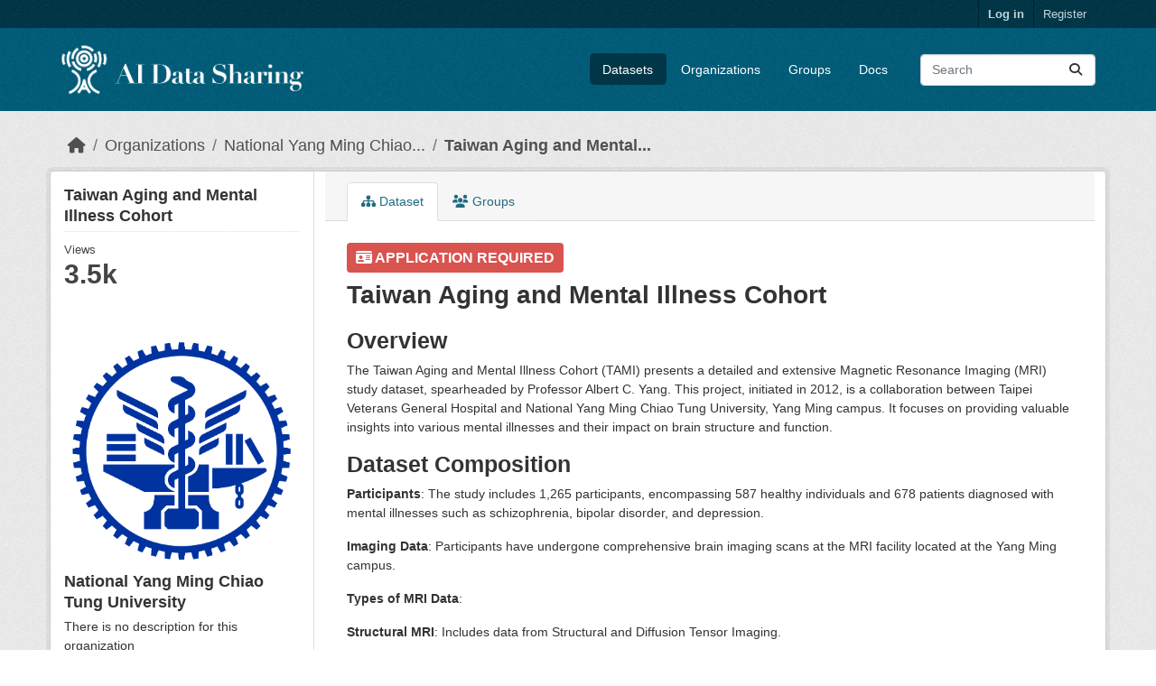

--- FILE ---
content_type: text/html; charset=utf-8
request_url: https://data.dmc.nycu.edu.tw/dataset/taiwan-aging-and-mental-illness-cohort-tami
body_size: 39941
content:
<!DOCTYPE html>
<!--[if IE 9]> <html lang="en" class="ie9"> <![endif]-->
<!--[if gt IE 8]><!--> <html lang="en"  > <!--<![endif]-->
  <head>
    <meta charset="utf-8" />
      <meta name="csrf_field_name" content="_csrf_token" />
      <meta name="_csrf_token" content="ImQ2NWY4NTQzMjM2YWJkZDU3ZjVmN2QyYmJiZTQ4M2JlYzRiOTU2MTci.aWhtCg.ktnfMRrXkxJsGzvYVyYkGTtfOx4" />

      <meta name="generator" content="ckan 2.11.3" />
      <meta name="viewport" content="width=device-width, initial-scale=1.0">
    <title>Taiwan Aging and Mental Illness Cohort - Dataset - Taiwan Medical AI and Data Portal</title>

    
    <link rel="shortcut icon" href="/sharing.ico" />

      
      
      
    

    
    <link href="/webassets/base/51d427fe_main.css" rel="stylesheet"/>
  
    
  <link rel="stylesheet" href="/style.css" />

    
  
  <meta property="og:title" content="Taiwan Aging and Mental Illness Cohort - Taiwan Medical AI and Data Portal">
  <meta property="og:description" content="Overview The Taiwan Aging and Mental Illness Cohort (TAMI) presents a detailed and extensive Magnetic Resonance Imaging (MRI) study dataset, spearheaded by Professor Albert C. Yang. This project,...">


  </head>

  
  <body data-site-root="https://data.dmc.nycu.edu.tw/" data-locale-root="https://data.dmc.nycu.edu.tw/" >

    
    <div class="visually-hidden-focusable"><a href="#content">Skip to main content</a></div>
  

  
    

 
<div class="account-masthead">
  <div class="container">
     
    <nav class="account not-authed" aria-label="Account">
      <ul class="list-unstyled">
        
        <li><a href="/user/login">Log in</a></li>
        
        <li><a class="sub" href="/user/register">Register</a></li>
         
      </ul>
    </nav>
     
  </div>
</div>

<header class="masthead">
  <div class="container">
      
    <nav class="navbar navbar-expand-lg navbar-light">
      <hgroup class="header-image navbar-left">

      

<a class="logo" href="/">
  <img src="/images/logowhite.png" alt="Taiwan Medical AI and Data Portal"
    aria-label="Navigate to Home - Taiwan Medical AI and Data Portal"/>
</a>



       </hgroup>
      <button class="navbar-toggler" type="button" data-bs-toggle="collapse" data-bs-target="#main-navigation-toggle"
        aria-controls="main-navigation-toggle" aria-expanded="false" aria-label="Toggle navigation">
        <span class="fa fa-bars text-white"></span>
      </button>

      <div class="main-navbar collapse navbar-collapse" id="main-navigation-toggle">
        <ul class="navbar-nav ms-auto mb-2 mb-lg-0">
          
            
  
  
  
  

  <li class="active"><a href="/dataset/">Datasets</a></li><li><a href="/organization/">Organizations</a></li><li><a href="/group/">Groups</a></li><li><a href="/pages/docs">Docs</a></li>

          </ul>

      
      
          <form class="d-flex site-search" action="/dataset/" method="get">
              <label class="d-none" for="field-sitewide-search">Search Datasets...</label>
              <input id="field-sitewide-search" class="form-control me-2"  type="text" name="q" placeholder="Search" aria-label="Search datasets..."/>
              <button class="btn" type="submit" aria-label="Submit"><i class="fa fa-search"></i></button>
          </form>
      
      </div>
    </nav>
  </div>
</header>

  
    <div class="main">
      <div id="content" class="container">
        
          
            <div class="flash-messages">
              
                
              
            </div>
          

          
            <div class="toolbar" role="navigation" aria-label="Breadcrumb">
              
                
                  <ol class="breadcrumb">
                    
<li class="home"><a href="/" aria-label="Home"><i class="fa fa-home"></i><span> Home</span></a></li>
                    
  
    
    
      
      
      <li><a href="/organization/">Organizations</a></li>
      <li><a href="/organization/national-yang-ming-chiao-tung-university" title="National Yang Ming Chiao Tung University">National Yang Ming Chiao...</a></li>
    
    <li class="active"><a href="/dataset/taiwan-aging-and-mental-illness-cohort-tami" title="Taiwan Aging and Mental Illness Cohort">Taiwan Aging and Mental...</a></li>
  

                  </ol>
                
              
            </div>
          

          <div class="row wrapper">
            
            
            

            
              <aside class="secondary col-md-3">
                
                

  

  
    

  
    <section id="package-info" class="module module-narrow">
      <div class="module context-info">
        <div class="module-content">
          
            
              <h1 class="heading">Taiwan Aging and Mental Illness Cohort</h1>
            
            

<div class="nums">
  <dl>
    <dt>Views</dt>
    <dd><span title="3,572">3.5k</span></dd>
  </dl>
</div>

            
  

          
        </div>
      </div>
    </section>
  

  

  
    
      
      





  <section id="organization-info" class="module module-narrow">
    <div class="module context-info">
    <div class="module-content">
      
      
        <div class="image">
          <a href="/organization/national-yang-ming-chiao-tung-university">
            <img src="https://data.dmc.nycu.edu.tw/uploads/group/2025-07-31-053714.9614712023-06-20-035407.721257bluenycuadj.png" width="200" alt="national-yang-ming-chiao-tung-university" />
          </a>
        </div>
      
      
      <h1 class="heading">National Yang Ming Chiao Tung University
        
      </h1>
      
      
      
        <p class="empty">There is no description for this organization</p>
      
      
      
      
      </div>
    </div>
  </section>
  
    
  

  
    

  <section class="module module-narrow social">
    
      <h2 class="module-heading"><i class="fa fa-share-square"></i> Social</h2>
    
    
      <ul class="nav nav-simple">
        <li class="nav-item"><a href="https://twitter.com/share?url=https://data.dmc.nycu.edu.tw/dataset/taiwan-aging-and-mental-illness-cohort-tami" target="_blank"><i class="fa-brands fa-twitter-square"></i> Twitter</a></li>
        <li class="nav-item"><a href="https://www.facebook.com/sharer.php?u=https://data.dmc.nycu.edu.tw/dataset/taiwan-aging-and-mental-illness-cohort-tami" target="_blank"><i class="fa-brands fa-facebook-square"></i> Facebook</a></li>
      </ul>
    
  </section>

  

  
    


  
      
        <section class="module module-narrow module-shallow license">
          
            <h2 class="module-heading"><i class="fa fa-lock"></i> License</h2>
          
          
            <p class="module-content">
              
                
  
    <a href="http://www.opendefinition.org/licenses/cc-by" rel="dc:rights">Creative Commons Attribution</a>
  

                
                  <a href="http://opendefinition.org/okd/" title="This dataset satisfies the Open Definition.">
                      <img class="open-data" src="/base/images/od_80x15_blue.png" alt="[Open Data]" />
                  </a>
                
              
            </p>
          
        </section>
      
  

  


              </aside>
            

            
              <div class="primary col-md-9 col-xs-12" role="main">
                
                
                  <article class="module">
                    
                      <header class="module-content page-header">
                        
                        <ul class="nav nav-tabs">
                          
  <li class="active"><a href="/dataset/taiwan-aging-and-mental-illness-cohort-tami"><i class="fa fa-sitemap"></i> Dataset</a></li>
  <li><a href="/dataset/groups/taiwan-aging-and-mental-illness-cohort-tami"><i class="fa fa-users"></i> Groups</a></li>

                        </ul>
                      </header>
                    
                    <div class="module-content">
                      
                      
  
                      
  
    <div class="d-flex align-items-center mb-2">
    
    
      <span 
        class="dataset-private badge badge-inverse pull-right" 
        style="background-color: #d9534f; color: white;font-size: 16px;padding: 8px 10px; margin-right: 10px;">
        <i class="fa fa-id-card"></i>
        Application Required
      </span>
    
    
    
    
      
        <!-- 尚未申請 -->
        <!-- <div class="alert alert-info">
          <i class="fa fa-info-circle"></i> This data set requires application to access
        </div> -->
        
      
    
    </div>

  
    
    <h1>
      
        Taiwan Aging and Mental Illness Cohort
        
        
      
    </h1>
    
      
        <div class="notes embedded-content">
          <h2>Overview</h2>
<p>The Taiwan Aging and Mental Illness Cohort (TAMI) presents a detailed and extensive Magnetic Resonance Imaging (MRI) study dataset, spearheaded by Professor Albert C. Yang. This project, initiated in 2012, is a collaboration between Taipei Veterans General Hospital and National Yang Ming Chiao Tung University, Yang Ming campus. It focuses on providing valuable insights into various mental illnesses and their impact on brain structure and function.</p>
<h2>Dataset Composition</h2>
<p><strong>Participants</strong>: The study includes 1,265 participants, encompassing 587 healthy individuals and 678 patients diagnosed with mental illnesses such as schizophrenia, bipolar disorder, and depression.</p>
<p><strong>Imaging Data</strong>: Participants have undergone comprehensive brain imaging scans at the MRI facility located at the Yang Ming campus.</p>
<p><strong>Types of MRI Data</strong>:</p>
<p><strong>Structural MRI</strong>: Includes data from Structural and Diffusion Tensor Imaging.</p>
<p><strong>Functional MRI</strong>: Provides data on brain activity and function.</p>
<h2>Dataset Scope and Objectives</h2>
<p>To understand the neurological impacts of aging and mental illnesses.</p>
<p>To explore the structural and functional brain changes associated with schizophrenia, bipolar disorder, and depression.
Additional Data:</p>
<p>Along with the MRI scans, the dataset also contains:</p>
<p>Demographic information of participants.
Detailed clinical data for each participant.</p>
<h2>Citation Guidelines for Using the TAMI Dataset</h2>
<p>When utilizing data from the TAMI in your research, please cite the following paper in your published materials</p>
<p><a href="https://www.nature.com/articles/s41398-023-02379-5" target="_blank" rel="nofollow">https://www.nature.com/articles/s41398-023-02379-5</a></p>
<p><a href="https://www.sciencedirect.com/science/article/pii/S019745801200276X" target="_blank" rel="nofollow">https://www.sciencedirect.com/science/article/pii/S019745801200276X</a></p>
        </div>
      
    
  
  

  
  
  
  
  
  

  
    

<section id="dataset-resources" class="resources">
  <h2>Data and Resources</h2>
  
    
      <ul class="resource-list">
        
          
          
            



<li class="resource-item" data-id="0baacd88-29a8-4ebb-94ac-913ddb17e73c">
  
  <a class="heading" href="/dataset/taiwan-aging-and-mental-illness-cohort-tami/resource/0baacd88-29a8-4ebb-94ac-913ddb17e73c" title="Data Format Description v1.0">
    Data Format Description v1.0<span class="format-label" property="dc:format" data-format="pdf">PDF</span>
  </a>
  
  
    <p class="description">
      
        Data Format Description for Brain Imaging Dataset
      
    </p>
  
  
  
  <div class="dropdown btn-group">
    <a href="#" class="btn btn-primary dropdown-toggle" type="button" id="dropdownExplorer" data-bs-toggle="dropdown" aria-expanded="false">
      <i class="fa fa-share"></i>
      Explore
      <span class="caret"></span>
    </a>
    <ul class="dropdown-menu" aria-labelledby="dropdownExplorer">
      
        
          <li>
            <a class="dropdown-item" href="/dataset/taiwan-aging-and-mental-illness-cohort-tami/resource/0baacd88-29a8-4ebb-94ac-913ddb17e73c">
              
                <i class="fa fa-info-circle"></i>
                More information
              
            </a>
          </li>
        

        
      <li>
        <a class="dropdown-item resource-url-analytics" href="https://data.dmc.nycu.edu.tw/dataset/3bbc4a3c-615d-4e0d-9912-d4440e55038e/resource/0baacd88-29a8-4ebb-94ac-913ddb17e73c/download/data-format-description_v1.0.pdf" target="_blank" rel="noreferrer">
          
            <i class="fa fa-arrow-circle-down"></i>
            Download
          
        </a>
      </li>
      
      
      
    </ul>
  </div>
  
  
</li>
          
            



<li class="resource-item" data-id="436e135a-f7e0-4a67-a3bf-8d4d87db86d2">
  
  <a class="heading" href="/dataset/taiwan-aging-and-mental-illness-cohort-tami/resource/436e135a-f7e0-4a67-a3bf-8d4d87db86d2" title="MRSZ.xlsx">
    MRSZ.xlsx<span class="format-label" property="dc:format" data-format="xlsx">XLSX</span>
  </a>
  
  
    <p class="description">
      
        A file containing the sex and age of the schizophrenia subjects.
      
    </p>
  
  
  
  <div class="dropdown btn-group">
    <a href="#" class="btn btn-primary dropdown-toggle" type="button" id="dropdownExplorer" data-bs-toggle="dropdown" aria-expanded="false">
      <i class="fa fa-share"></i>
      Explore
      <span class="caret"></span>
    </a>
    <ul class="dropdown-menu" aria-labelledby="dropdownExplorer">
      
        
          <li>
            <a class="dropdown-item" href="/dataset/taiwan-aging-and-mental-illness-cohort-tami/resource/436e135a-f7e0-4a67-a3bf-8d4d87db86d2">
              
                <i class="fa fa-info-circle"></i>
                More information
              
            </a>
          </li>
        

        
      <li>
        <a class="dropdown-item resource-url-analytics" href="https://data.dmc.nycu.edu.tw/dataset/3bbc4a3c-615d-4e0d-9912-d4440e55038e/resource/436e135a-f7e0-4a67-a3bf-8d4d87db86d2/download/mrsz_sexage.xlsx" target="_blank" rel="noreferrer">
          
            <i class="fa fa-arrow-circle-down"></i>
            Download
          
        </a>
      </li>
      
      
      
    </ul>
  </div>
  
  
</li>
          
            



<li class="resource-item" data-id="e40b6b8f-b9ba-4d9c-9e39-905325dd97e3">
  
  <a class="heading" href="/dataset/taiwan-aging-and-mental-illness-cohort-tami/resource/e40b6b8f-b9ba-4d9c-9e39-905325dd97e3" title="MRSZ_legend.pdf">
    MRSZ_legend.pdf<span class="format-label" property="dc:format" data-format="pdf">PDF</span>
  </a>
  
  
    <p class="description">
      
        A document outlining demographic data and clinical assessment items.
      
    </p>
  
  
  
  <div class="dropdown btn-group">
    <a href="#" class="btn btn-primary dropdown-toggle" type="button" id="dropdownExplorer" data-bs-toggle="dropdown" aria-expanded="false">
      <i class="fa fa-share"></i>
      Explore
      <span class="caret"></span>
    </a>
    <ul class="dropdown-menu" aria-labelledby="dropdownExplorer">
      
        
          <li>
            <a class="dropdown-item" href="/dataset/taiwan-aging-and-mental-illness-cohort-tami/resource/e40b6b8f-b9ba-4d9c-9e39-905325dd97e3">
              
                <i class="fa fa-info-circle"></i>
                More information
              
            </a>
          </li>
        

        
      <li>
        <a class="dropdown-item resource-url-analytics" href="https://data.dmc.nycu.edu.tw/dataset/3bbc4a3c-615d-4e0d-9912-d4440e55038e/resource/e40b6b8f-b9ba-4d9c-9e39-905325dd97e3/download/mrsz_legend.pdf" target="_blank" rel="noreferrer">
          
            <i class="fa fa-arrow-circle-down"></i>
            Download
          
        </a>
      </li>
      
      
      
    </ul>
  </div>
  
  
</li>
          
            



<li class="resource-item" data-id="be8bb830-d98a-489b-9ecb-7629b13c0ec6">
  
  <a class="heading" href="/dataset/taiwan-aging-and-mental-illness-cohort-tami/resource/be8bb830-d98a-489b-9ecb-7629b13c0ec6" title="MDD.xlsx">
    MDD.xlsx<span class="format-label" property="dc:format" data-format="xlsx">XLSX</span>
  </a>
  
  
    <p class="description">
      
        A file containing the sex and age of the major depressive disorder subjects.
      
    </p>
  
  
  
  <div class="dropdown btn-group">
    <a href="#" class="btn btn-primary dropdown-toggle" type="button" id="dropdownExplorer" data-bs-toggle="dropdown" aria-expanded="false">
      <i class="fa fa-share"></i>
      Explore
      <span class="caret"></span>
    </a>
    <ul class="dropdown-menu" aria-labelledby="dropdownExplorer">
      
        
          <li>
            <a class="dropdown-item" href="/dataset/taiwan-aging-and-mental-illness-cohort-tami/resource/be8bb830-d98a-489b-9ecb-7629b13c0ec6">
              
                <i class="fa fa-info-circle"></i>
                More information
              
            </a>
          </li>
        

        
      <li>
        <a class="dropdown-item resource-url-analytics" href="https://data.dmc.nycu.edu.tw/dataset/3bbc4a3c-615d-4e0d-9912-d4440e55038e/resource/be8bb830-d98a-489b-9ecb-7629b13c0ec6/download/mdd_sexage.xlsx" target="_blank" rel="noreferrer">
          
            <i class="fa fa-arrow-circle-down"></i>
            Download
          
        </a>
      </li>
      
      
      
    </ul>
  </div>
  
  
</li>
          
            



<li class="resource-item" data-id="dfbbf187-3425-48bb-a26b-7e94fc4a2935">
  
  <a class="heading" href="/dataset/taiwan-aging-and-mental-illness-cohort-tami/resource/dfbbf187-3425-48bb-a26b-7e94fc4a2935" title="MDD_legend.pdf">
    MDD_legend.pdf<span class="format-label" property="dc:format" data-format="pdf">PDF</span>
  </a>
  
  
    <p class="description">
      
        A document outlining demographic data and clinical assessment items.
      
    </p>
  
  
  
  <div class="dropdown btn-group">
    <a href="#" class="btn btn-primary dropdown-toggle" type="button" id="dropdownExplorer" data-bs-toggle="dropdown" aria-expanded="false">
      <i class="fa fa-share"></i>
      Explore
      <span class="caret"></span>
    </a>
    <ul class="dropdown-menu" aria-labelledby="dropdownExplorer">
      
        
          <li>
            <a class="dropdown-item" href="/dataset/taiwan-aging-and-mental-illness-cohort-tami/resource/dfbbf187-3425-48bb-a26b-7e94fc4a2935">
              
                <i class="fa fa-info-circle"></i>
                More information
              
            </a>
          </li>
        

        
      <li>
        <a class="dropdown-item resource-url-analytics" href="https://data.dmc.nycu.edu.tw/dataset/3bbc4a3c-615d-4e0d-9912-d4440e55038e/resource/dfbbf187-3425-48bb-a26b-7e94fc4a2935/download/mdd_legend.pdf" target="_blank" rel="noreferrer">
          
            <i class="fa fa-arrow-circle-down"></i>
            Download
          
        </a>
      </li>
      
      
      
    </ul>
  </div>
  
  
</li>
          
            



<li class="resource-item" data-id="e8cfc1c1-39ab-4d95-8cce-9f99dbfd0e45">
  
  <a class="heading" href="/dataset/taiwan-aging-and-mental-illness-cohort-tami/resource/e8cfc1c1-39ab-4d95-8cce-9f99dbfd0e45" title="Bipolar.xlsx">
    Bipolar.xlsx<span class="format-label" property="dc:format" data-format="xlsx">XLSX</span>
  </a>
  
  
    <p class="description">
      
        A file containing the sex and age of the bipolar disorder subjects.
      
    </p>
  
  
  
  <div class="dropdown btn-group">
    <a href="#" class="btn btn-primary dropdown-toggle" type="button" id="dropdownExplorer" data-bs-toggle="dropdown" aria-expanded="false">
      <i class="fa fa-share"></i>
      Explore
      <span class="caret"></span>
    </a>
    <ul class="dropdown-menu" aria-labelledby="dropdownExplorer">
      
        
          <li>
            <a class="dropdown-item" href="/dataset/taiwan-aging-and-mental-illness-cohort-tami/resource/e8cfc1c1-39ab-4d95-8cce-9f99dbfd0e45">
              
                <i class="fa fa-info-circle"></i>
                More information
              
            </a>
          </li>
        

        
      <li>
        <a class="dropdown-item resource-url-analytics" href="https://data.dmc.nycu.edu.tw/dataset/3bbc4a3c-615d-4e0d-9912-d4440e55038e/resource/e8cfc1c1-39ab-4d95-8cce-9f99dbfd0e45/download/bipolar_sexage.xlsx" target="_blank" rel="noreferrer">
          
            <i class="fa fa-arrow-circle-down"></i>
            Download
          
        </a>
      </li>
      
      
      
    </ul>
  </div>
  
  
</li>
          
            



<li class="resource-item" data-id="676deda7-30b8-4eb9-a277-0b8d1ace7042">
  
  <a class="heading" href="/dataset/taiwan-aging-and-mental-illness-cohort-tami/resource/676deda7-30b8-4eb9-a277-0b8d1ace7042" title="Bipolar_legend.pdf">
    Bipolar_legend.pdf<span class="format-label" property="dc:format" data-format="pdf">PDF</span>
  </a>
  
  
    <p class="description">
      
        A document outlining demographic data and clinical assessment items.
      
    </p>
  
  
  
  <div class="dropdown btn-group">
    <a href="#" class="btn btn-primary dropdown-toggle" type="button" id="dropdownExplorer" data-bs-toggle="dropdown" aria-expanded="false">
      <i class="fa fa-share"></i>
      Explore
      <span class="caret"></span>
    </a>
    <ul class="dropdown-menu" aria-labelledby="dropdownExplorer">
      
        
          <li>
            <a class="dropdown-item" href="/dataset/taiwan-aging-and-mental-illness-cohort-tami/resource/676deda7-30b8-4eb9-a277-0b8d1ace7042">
              
                <i class="fa fa-info-circle"></i>
                More information
              
            </a>
          </li>
        

        
      <li>
        <a class="dropdown-item resource-url-analytics" href="https://data.dmc.nycu.edu.tw/dataset/3bbc4a3c-615d-4e0d-9912-d4440e55038e/resource/676deda7-30b8-4eb9-a277-0b8d1ace7042/download/bipolar_legend.pdf" target="_blank" rel="noreferrer">
          
            <i class="fa fa-arrow-circle-down"></i>
            Download
          
        </a>
      </li>
      
      
      
    </ul>
  </div>
  
  
</li>
          
            



<li class="resource-item" data-id="a15ac060-f900-418b-a900-05f3a50190e3">
  
  <a class="heading" href="/dataset/taiwan-aging-and-mental-illness-cohort-tami/resource/a15ac060-f900-418b-a900-05f3a50190e3" title="HealthyControls.xlsx">
    HealthyControls.xlsx<span class="format-label" property="dc:format" data-format="xlsx">XLSX</span>
  </a>
  
  
    <p class="description">
      
        A file containing the sex and age of the healthy controls.
      
    </p>
  
  
  
  <div class="dropdown btn-group">
    <a href="#" class="btn btn-primary dropdown-toggle" type="button" id="dropdownExplorer" data-bs-toggle="dropdown" aria-expanded="false">
      <i class="fa fa-share"></i>
      Explore
      <span class="caret"></span>
    </a>
    <ul class="dropdown-menu" aria-labelledby="dropdownExplorer">
      
        
          <li>
            <a class="dropdown-item" href="/dataset/taiwan-aging-and-mental-illness-cohort-tami/resource/a15ac060-f900-418b-a900-05f3a50190e3">
              
                <i class="fa fa-info-circle"></i>
                More information
              
            </a>
          </li>
        

        
      <li>
        <a class="dropdown-item resource-url-analytics" href="https://data.dmc.nycu.edu.tw/dataset/3bbc4a3c-615d-4e0d-9912-d4440e55038e/resource/a15ac060-f900-418b-a900-05f3a50190e3/download/healthycontrols_sexage.xlsx" target="_blank" rel="noreferrer">
          
            <i class="fa fa-arrow-circle-down"></i>
            Download
          
        </a>
      </li>
      
      
      
    </ul>
  </div>
  
  
</li>
          
            



<li class="resource-item" data-id="44a71fc0-512f-485e-8a6c-7c6a93f54a6d">
  
  <a class="heading" href="/dataset/taiwan-aging-and-mental-illness-cohort-tami/resource/44a71fc0-512f-485e-8a6c-7c6a93f54a6d" title="HealthyControls_legend.pdf">
    HealthyControls_legend.pdf<span class="format-label" property="dc:format" data-format="pdf">PDF</span>
  </a>
  
  
    <p class="description">
      
        A document outlining demographic data and clinical assessment items.
      
    </p>
  
  
  
  <div class="dropdown btn-group">
    <a href="#" class="btn btn-primary dropdown-toggle" type="button" id="dropdownExplorer" data-bs-toggle="dropdown" aria-expanded="false">
      <i class="fa fa-share"></i>
      Explore
      <span class="caret"></span>
    </a>
    <ul class="dropdown-menu" aria-labelledby="dropdownExplorer">
      
        
          <li>
            <a class="dropdown-item" href="/dataset/taiwan-aging-and-mental-illness-cohort-tami/resource/44a71fc0-512f-485e-8a6c-7c6a93f54a6d">
              
                <i class="fa fa-info-circle"></i>
                More information
              
            </a>
          </li>
        

        
      <li>
        <a class="dropdown-item resource-url-analytics" href="https://data.dmc.nycu.edu.tw/dataset/3bbc4a3c-615d-4e0d-9912-d4440e55038e/resource/44a71fc0-512f-485e-8a6c-7c6a93f54a6d/download/hc_legend.pdf" target="_blank" rel="noreferrer">
          
            <i class="fa fa-arrow-circle-down"></i>
            Download
          
        </a>
      </li>
      
      
      
    </ul>
  </div>
  
  
</li>
          
        
      </ul>
    
  
</section>
  
  


  
    

  <section class="tags">
    


  <ul class="tag-list">
    
      <li>
        <a class="tag" href="/dataset/?tags=Mental+Health" title="Mental Health">Mental Health</a>
      </li>
    
      <li>
        <a class="tag" href="/dataset/?tags=bipolar+disorder" title="bipolar disorder">bipolar disorder</a>
      </li>
    
      <li>
        <a class="tag" href="/dataset/?tags=brain" title="brain">brain</a>
      </li>
    
      <li>
        <a class="tag" href="/dataset/?tags=brain+image" title="brain image">brain image</a>
      </li>
    
      <li>
        <a class="tag" href="/dataset/?tags=depression" title="depression">depression</a>
      </li>
    
      <li>
        <a class="tag" href="/dataset/?tags=schizophrenia" title="schizophrenia">schizophrenia</a>
      </li>
    
  </ul>

  </section>

  

  
    <section class="additional-info">
  <h3>Additional Info</h3>
  <table class="table table-striped table-bordered table-condensed">
    <thead>
      <tr>
        <th scope="col">Field</th>
        <th scope="col">Value</th>
      </tr>
    </thead>
    <tbody>
      
  

  
    <tr>
      <th scope="row" class="dataset-label">Author</th>
      <td class="dataset-details" property="dc:creator">Albert C. Yang, MD</td>
    </tr>
  

  
    <tr>
      <th scope="row" class="dataset-label">Author Email</th>
      <td class="dataset-details"><a href=mailto:accyang@nycu.edu.tw>accyang@nycu.edu.tw</a></td>
    </tr>
  

  
    <tr>
      <th scope="row" class="dataset-label">Maintainer</th>
      <td class="dataset-details" property="dc:contributor">I-Jou Chi</td>
    </tr>
  

  
    <tr>
      <th scope="row" class="dataset-label">Maintainer Email</th>
      <td class="dataset-details"><a href=mailto:irene159irene159.md10@nycu.edu.tw>irene159irene159.md10@nycu.edu.tw</a></td>
    </tr>
  

  

  

  
    <tr>
      <th scope="row" class="dataset-label">Last Updated</th>
      <td class="dataset-details">
          
<span class="automatic-local-datetime" data-datetime="2025-12-17T05:34:40+0000">
    December 17, 2025, 05:34 (UTC)
</span>
      </td>
    </tr>
  

  
    <tr>
      <th scope="row" class="dataset-label">Created</th>
      <td class="dataset-details">
          
<span class="automatic-local-datetime" data-datetime="2025-07-31T03:49:35+0000">
    July 31, 2025, 03:49 (UTC)
</span>
      </td>
    </tr>
  

  
    
      
      <tr rel="dc:relation" resource="_:extra">
        <th scope="row" class="dataset-label" property="rdfs:label">needapply</th>
        <td class="dataset-details" property="rdf:value">true</td>
      </tr>
    
  

    </tbody>
  </table>
</section>
  


                    </div>
                  </article>
                
              </div>
            
          </div>
        
      </div>
    </div>
  
    <footer class="site-footer">
  <div class="container">
    
    <div class="row">
      <div class="col-md-8 footer-links">
        
          <ul class="list-unstyled">
            
              <li><a href="/about">About Taiwan Medical AI and Data Portal</a></li>
            
          </ul>
          <ul class="list-unstyled">
            
              
              <li><a href="https://docs.ckan.org/en/2.11/api/">CKAN API</a></li>
              <li><a href="https://www.ckan.org/">CKAN Association</a></li>
              <li><a href="https://www.opendefinition.org/od/"><img src="/base/images/od_80x15_blue.png" alt="Open Data"></a></li>
            
          </ul>
        
      </div>
      <div class="col-md-4 attribution">
        
          <p><strong>Powered by</strong> <a class="hide-text ckan-footer-logo" href="http://ckan.org">CKAN</a></p>
        
        
          
<form class="lang-select" action="/util/redirect" data-module="select-switch" method="POST">
  
<input type="hidden" name="_csrf_token" value="ImQ2NWY4NTQzMjM2YWJkZDU3ZjVmN2QyYmJiZTQ4M2JlYzRiOTU2MTci.aWhtCg.ktnfMRrXkxJsGzvYVyYkGTtfOx4"/> 
  <div class="form-group">
    <label for="field-lang-select">Language</label>
    <select id="field-lang-select" name="url" data-module="autocomplete" data-module-dropdown-class="lang-dropdown" data-module-container-class="lang-container">
      
        <option value="/en/dataset/taiwan-aging-and-mental-illness-cohort-tami" selected="selected">
          English
        </option>
      
        <option value="/fa_IR/dataset/taiwan-aging-and-mental-illness-cohort-tami" >
          فارسی (ایران)
        </option>
      
        <option value="/is/dataset/taiwan-aging-and-mental-illness-cohort-tami" >
          íslenska
        </option>
      
        <option value="/sq/dataset/taiwan-aging-and-mental-illness-cohort-tami" >
          shqip
        </option>
      
        <option value="/es_AR/dataset/taiwan-aging-and-mental-illness-cohort-tami" >
          español (Argentina)
        </option>
      
        <option value="/ro/dataset/taiwan-aging-and-mental-illness-cohort-tami" >
          română
        </option>
      
        <option value="/bg/dataset/taiwan-aging-and-mental-illness-cohort-tami" >
          български
        </option>
      
        <option value="/mk/dataset/taiwan-aging-and-mental-illness-cohort-tami" >
          македонски
        </option>
      
        <option value="/hu/dataset/taiwan-aging-and-mental-illness-cohort-tami" >
          magyar
        </option>
      
        <option value="/sv/dataset/taiwan-aging-and-mental-illness-cohort-tami" >
          svenska
        </option>
      
        <option value="/gl/dataset/taiwan-aging-and-mental-illness-cohort-tami" >
          galego
        </option>
      
        <option value="/en_GB/dataset/taiwan-aging-and-mental-illness-cohort-tami" >
          English (United Kingdom)
        </option>
      
        <option value="/sr_Latn/dataset/taiwan-aging-and-mental-illness-cohort-tami" >
          srpski (latinica)
        </option>
      
        <option value="/ne/dataset/taiwan-aging-and-mental-illness-cohort-tami" >
          नेपाली
        </option>
      
        <option value="/vi/dataset/taiwan-aging-and-mental-illness-cohort-tami" >
          Tiếng Việt
        </option>
      
        <option value="/lv/dataset/taiwan-aging-and-mental-illness-cohort-tami" >
          latviešu
        </option>
      
        <option value="/da_DK/dataset/taiwan-aging-and-mental-illness-cohort-tami" >
          dansk (Danmark)
        </option>
      
        <option value="/nb_NO/dataset/taiwan-aging-and-mental-illness-cohort-tami" >
          norsk bokmål (Norge)
        </option>
      
        <option value="/en_AU/dataset/taiwan-aging-and-mental-illness-cohort-tami" >
          English (Australia)
        </option>
      
        <option value="/pl/dataset/taiwan-aging-and-mental-illness-cohort-tami" >
          polski
        </option>
      
        <option value="/ar/dataset/taiwan-aging-and-mental-illness-cohort-tami" >
          العربية
        </option>
      
        <option value="/he/dataset/taiwan-aging-and-mental-illness-cohort-tami" >
          עברית
        </option>
      
        <option value="/fr/dataset/taiwan-aging-and-mental-illness-cohort-tami" >
          français
        </option>
      
        <option value="/pt_BR/dataset/taiwan-aging-and-mental-illness-cohort-tami" >
          português (Brasil)
        </option>
      
        <option value="/ko_KR/dataset/taiwan-aging-and-mental-illness-cohort-tami" >
          한국어 (대한민국)
        </option>
      
        <option value="/no/dataset/taiwan-aging-and-mental-illness-cohort-tami" >
          norsk
        </option>
      
        <option value="/lt/dataset/taiwan-aging-and-mental-illness-cohort-tami" >
          lietuvių
        </option>
      
        <option value="/sk/dataset/taiwan-aging-and-mental-illness-cohort-tami" >
          slovenčina
        </option>
      
        <option value="/th/dataset/taiwan-aging-and-mental-illness-cohort-tami" >
          ไทย
        </option>
      
        <option value="/gl_ES/dataset/taiwan-aging-and-mental-illness-cohort-tami" >
          galego (España)
        </option>
      
        <option value="/el/dataset/taiwan-aging-and-mental-illness-cohort-tami" >
          Ελληνικά
        </option>
      
        <option value="/ja/dataset/taiwan-aging-and-mental-illness-cohort-tami" >
          日本語
        </option>
      
        <option value="/tl/dataset/taiwan-aging-and-mental-illness-cohort-tami" >
          Filipino (Pilipinas)
        </option>
      
        <option value="/pt_PT/dataset/taiwan-aging-and-mental-illness-cohort-tami" >
          português (Portugal)
        </option>
      
        <option value="/ca/dataset/taiwan-aging-and-mental-illness-cohort-tami" >
          català
        </option>
      
        <option value="/sr/dataset/taiwan-aging-and-mental-illness-cohort-tami" >
          српски
        </option>
      
        <option value="/id/dataset/taiwan-aging-and-mental-illness-cohort-tami" >
          Indonesia
        </option>
      
        <option value="/zh_Hant_TW/dataset/taiwan-aging-and-mental-illness-cohort-tami" >
          中文 (繁體, 台灣)
        </option>
      
        <option value="/bs/dataset/taiwan-aging-and-mental-illness-cohort-tami" >
          bosanski
        </option>
      
        <option value="/my_MM/dataset/taiwan-aging-and-mental-illness-cohort-tami" >
          မြန်မာ (မြန်မာ)
        </option>
      
        <option value="/zh_Hans_CN/dataset/taiwan-aging-and-mental-illness-cohort-tami" >
          中文 (简体, 中国)
        </option>
      
        <option value="/tr/dataset/taiwan-aging-and-mental-illness-cohort-tami" >
          Türkçe
        </option>
      
        <option value="/nl/dataset/taiwan-aging-and-mental-illness-cohort-tami" >
          Nederlands
        </option>
      
        <option value="/am/dataset/taiwan-aging-and-mental-illness-cohort-tami" >
          አማርኛ
        </option>
      
        <option value="/ru/dataset/taiwan-aging-and-mental-illness-cohort-tami" >
          русский
        </option>
      
        <option value="/it/dataset/taiwan-aging-and-mental-illness-cohort-tami" >
          italiano
        </option>
      
        <option value="/eu/dataset/taiwan-aging-and-mental-illness-cohort-tami" >
          euskara
        </option>
      
        <option value="/cs_CZ/dataset/taiwan-aging-and-mental-illness-cohort-tami" >
          čeština (Česko)
        </option>
      
        <option value="/es/dataset/taiwan-aging-and-mental-illness-cohort-tami" >
          español
        </option>
      
        <option value="/hr/dataset/taiwan-aging-and-mental-illness-cohort-tami" >
          hrvatski
        </option>
      
        <option value="/sl/dataset/taiwan-aging-and-mental-illness-cohort-tami" >
          slovenščina
        </option>
      
        <option value="/de/dataset/taiwan-aging-and-mental-illness-cohort-tami" >
          Deutsch
        </option>
      
        <option value="/uk/dataset/taiwan-aging-and-mental-illness-cohort-tami" >
          українська
        </option>
      
        <option value="/km/dataset/taiwan-aging-and-mental-illness-cohort-tami" >
          ខ្មែរ
        </option>
      
        <option value="/uk_UA/dataset/taiwan-aging-and-mental-illness-cohort-tami" >
          українська (Україна)
        </option>
      
        <option value="/fi/dataset/taiwan-aging-and-mental-illness-cohort-tami" >
          suomi
        </option>
      
        <option value="/mn_MN/dataset/taiwan-aging-and-mental-illness-cohort-tami" >
          монгол (Монгол)
        </option>
      
    </select>
  </div>
  <button class="btn btn-default d-none " type="submit">Go</button>
</form>


        
      </div>
    </div>
    
  </div>
</footer>
  
  
  
  
  <script>
    document.addEventListener('DOMContentLoaded', function () {
  
      setTimeout(() => {
        document.querySelectorAll('.automatic-local-datetime').forEach(el => {
          const iso = el.getAttribute('data-datetime');
          if (!iso) return;
          const dt = new Date(iso);

          const offsetMin = dt.getTimezoneOffset(); // 例：台灣是 -480
          const offsetHours = -offsetMin / 60;      // 轉為正負小時
          const offsetStr = `UTC${offsetHours >= 0 ? '+' : ''}${offsetHours}`;

          const parts = new Intl.DateTimeFormat('en-CA', {
            year: 'numeric', month: '2-digit', day: '2-digit',
            hour: '2-digit', minute: '2-digit', hourCycle: 'h23'
          }).formatToParts(dt).reduce((a,p)=> (a[p.type]=p.value, a), {});

          el.textContent = `${parts.year}-${parts.month}-${parts.day} ${parts.hour}:${parts.minute}`;// (${offsetStr})
        });
        document.querySelectorAll('.automatic-local-datetime-second').forEach(el => {
          const iso = el.getAttribute('data-datetime');
          if (!iso) return;
          const dt = new Date(iso);

          const offsetMin = dt.getTimezoneOffset(); // 例：台灣是 -480
          const offsetHours = -offsetMin / 60;      // 轉為正負小時
          const offsetStr = `UTC${offsetHours >= 0 ? '+' : ''}${offsetHours}`;

          const parts = new Intl.DateTimeFormat('en-CA', {
            year: 'numeric', month: '2-digit', day: '2-digit',
            hour: '2-digit', minute: '2-digit', second: '2-digit', hourCycle: 'h23'
          }).formatToParts(dt).reduce((a,p)=> (a[p.type]=p.value, a), {});

          el.textContent = `${parts.year}-${parts.month}-${parts.day} ${parts.hour}:${parts.minute}:${parts.second}`;// (${offsetStr})
        });
      }, 50);
      
    });
  </script>


    
    <link href="/webassets/vendor/f3b8236b_select2.css" rel="stylesheet"/>
<link href="/webassets/vendor/53df638c_fontawesome.css" rel="stylesheet"/>
    <script src="/webassets/vendor/240e5086_jquery.js" type="text/javascript"></script>
<script src="/webassets/vendor/773d6354_vendor.js" type="text/javascript"></script>
<script src="/webassets/vendor/6d1ad7e6_bootstrap.js" type="text/javascript"></script>
<script src="/webassets/vendor/529a0eb7_htmx.js" type="text/javascript"></script>
<script src="/webassets/base/a65ea3a0_main.js" type="text/javascript"></script>
<script src="/webassets/base/b1def42f_ckan.js" type="text/javascript"></script>
  </body>
</html>

--- FILE ---
content_type: text/css; charset=utf-8
request_url: https://data.dmc.nycu.edu.tw/style.css
body_size: 760
content:
.nycudmc-box {
  border: none;
  box-shadow: none;
  background-color: transparent;
}
.nycudmc-hr {
  display: block;
  height: 1px;
  border: 0;
  border-top: 3px solid #4f6aaf;
  margin: 1em 0;
  margin-left: auto;
  margin-right: auto;
  padding: 0;
  opacity: 1;
}

.nycudmc-box .dataset-item {
  border-bottom: 1px solid #4f6aaf;
}
.nycudmc-box .dataset-item:last-of-type {
  border-bottom: none;
}

.table-header {
  background-color: #f8f9fa;
  border-bottom: 1px solid #e1e5e9;
}

.table-header th {
  /* padding: 12px 16px; */
  border: none;
  font-weight: bold;
  color: #000000;
  font-size: 13px;
  letter-spacing: 0.5px;
  text-align: center;
}

.table td {
  text-align: center;
}
